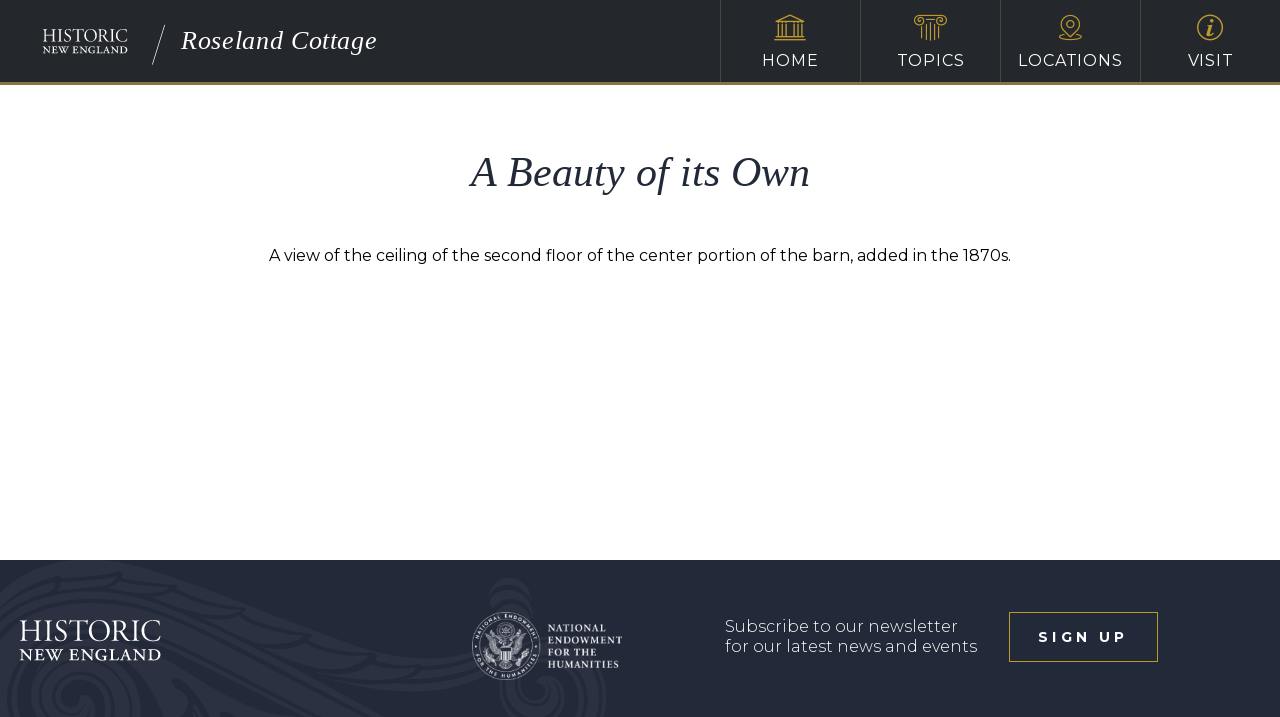

--- FILE ---
content_type: application/javascript
request_url: https://roselandcottage.org/wp-content/themes/hne-app-2022/includes/js/dist/smooth-scroll.js?ver=1.0
body_size: 1879
content:
/*!
 * SmoothScroll module
 */
;(function($, exports) {
	// private variables
	var page,
		win = $(window),
		activeBlock, activeWheelHandler,
		wheelEvents = ('onwheel' in document || document.documentMode >= 9 ? 'wheel' : 'mousewheel DOMMouseScroll');

	// animation handlers
	function scrollTo(offset, options, callback) {
		// initialize variables
		var scrollBlock;
		if (document.body) {
			if (typeof options === 'number') {
				options = { duration: options };
			} else {
				options = options || {};
			}
			page = page || $('html, body');
			scrollBlock = options.container || page;
		} else {
			return;
		}

		// treat single number as scrollTop
		if (typeof offset === 'number') {
			offset = { top: offset };
		}

		// handle mousewheel/trackpad while animation is active
		if (activeBlock && activeWheelHandler) {
			activeBlock.off(wheelEvents, activeWheelHandler);
		}
		if (options.wheelBehavior && options.wheelBehavior !== 'none') {
			activeWheelHandler = function(e) {
				if (options.wheelBehavior === 'stop') {
					scrollBlock.off(wheelEvents, activeWheelHandler);
					scrollBlock.stop();
				} else if (options.wheelBehavior === 'ignore') {
					e.preventDefault();
				}
			};
			activeBlock = scrollBlock.on(wheelEvents, activeWheelHandler);
		}

		// start scrolling animation
		scrollBlock.stop().animate({
			scrollLeft: offset.left,
			scrollTop: offset.top
		}, options.duration, function() {
			if (activeWheelHandler) {
				scrollBlock.off(wheelEvents, activeWheelHandler);
			}
			if ($.isFunction(callback)) {
				callback();
			}
		});
	}

	// smooth scroll contstructor
	function SmoothScroll(options) {
		this.options = $.extend({
			anchorLinks: 'a[href^="#"]',	// selector or jQuery object
			container: null,		// specify container for scrolling (default - whole page)
			extraOffset: -100,		// function or fixed number
			activeClasses: null,	// null, "link", "parent"
			easing: 'swing',		// easing of scrolling
			animMode: 'duration',	// or "speed" mode
			animDuration: 800,		// total duration for scroll (any distance)
			animSpeed: 1500,		// pixels per second
			anchorActiveClass: 'anchor-active',
			sectionActiveClass: 'section-active',
			wheelBehavior: 'stop', // "stop", "ignore" or "none"
			useNativeAnchorScrolling: false // do not handle click in devices with native smooth scrolling
		}, options);
		this.init();
	}
	SmoothScroll.prototype = {
		init: function() {
			this.initStructure();
			this.attachEvents();
		},
		initStructure: function() {
			this.container = this.options.container ? $(this.options.container) : $('html,body');
			this.scrollContainer = this.options.container ? this.container : win;
			this.anchorLinks = $(this.options.anchorLinks);
		},
		getAnchorTarget: function(link) {
			// get target block from link href
			var targetId = $(link).attr('href');
			return $(targetId.length > 1 ? targetId : 'html');
		},
		getTargetOffset: function(block) {
			// get target offset
			var blockOffset = block.offset().top;
			if (this.options.container) {
				blockOffset -= this.container.offset().top - this.container.prop('scrollTop');
			}

			// handle extra offset
			if (typeof this.options.extraOffset === 'number') {
				blockOffset -= this.options.extraOffset;
			} else if (typeof this.options.extraOffset === 'function') {
				blockOffset -= this.options.extraOffset(block);
			}
			return { top: blockOffset };
		},
		attachEvents: function() {
			var self = this;

			// handle active classes
			if (this.options.activeClasses) {
				// cache structure
				this.anchorData = [];
				this.anchorLinks.each(function() {
					var link = jQuery(this),
						targetBlock = self.getAnchorTarget(link),
						anchorDataItem;

					$.each(self.anchorData, function(index, item) {
						if (item.block[0] === targetBlock[0]) {
							anchorDataItem = item;
						}
					});

					if (anchorDataItem) {
						anchorDataItem.link = anchorDataItem.link.add(link);
					} else {
						self.anchorData.push({
							link: link,
							block: targetBlock
						});
					}
				});

				// add additional event handlers
				this.resizeHandler = function() {
					self.recalculateOffsets();
				};
				this.scrollHandler = function() {
					self.refreshActiveClass();
				};

				this.recalculateOffsets();
				this.scrollContainer.on('scroll', this.scrollHandler);
				win.on('resize', this.resizeHandler);
			}

			// handle click event
			this.clickHandler = function(e) {
				self.onClick(e);
			};
			if (!this.options.useNativeAnchorScrolling) {
				this.anchorLinks.on('click', this.clickHandler);
			}
		},
		recalculateOffsets: function() {
			var self = this;
			$.each(this.anchorData, function(index, data) {
				data.offset = self.getTargetOffset(data.block);
				data.height = data.block.outerHeight();
			});
			this.refreshActiveClass();
		},
		refreshActiveClass: function() {
			var self = this,
				foundFlag = false,
				containerHeight = this.container.prop('scrollHeight'),
				viewPortHeight = this.scrollContainer.height(),
				scrollTop = this.options.container ? this.container.prop('scrollTop') : win.scrollTop();

			// user function instead of default handler
			if (this.options.customScrollHandler) {
				this.options.customScrollHandler.call(this, scrollTop, this.anchorData);
				return;
			}

			// sort anchor data by offsets
			this.anchorData.sort(function(a, b) {
				return a.offset.top - b.offset.top;
			});
			function toggleActiveClass(anchor, block, state) {
				anchor.toggleClass(self.options.anchorActiveClass, state);
				block.toggleClass(self.options.sectionActiveClass, state);
			}

			// default active class handler
			$.each(this.anchorData, function(index) {
				var reverseIndex = self.anchorData.length - index - 1,
					data = self.anchorData[reverseIndex],
					anchorElement = (self.options.activeClasses === 'parent' ? data.link.parent() : data.link);

				if (scrollTop >= containerHeight - viewPortHeight) {
					// handle last section
					if (reverseIndex === self.anchorData.length - 1) {
						toggleActiveClass(anchorElement, data.block, true);
					} else {
						toggleActiveClass(anchorElement, data.block, false);
					}
				} else {
					// handle other sections
					if (!foundFlag && (scrollTop >= data.offset.top - 1 || reverseIndex === 0)) {
						foundFlag = true;
						toggleActiveClass(anchorElement, data.block, true);
					} else {
						toggleActiveClass(anchorElement, data.block, false);
					}
				}
			});
		},
		calculateScrollDuration: function(offset) {
			var distance;
			if (this.options.animMode === 'speed') {
				distance = Math.abs(this.scrollContainer.scrollTop() - offset.top);
				return (distance / this.options.animSpeed) * 1000;
			} else {
				return this.options.animDuration;
			}
		},
		onClick: function(e) {
			var targetBlock = this.getAnchorTarget(e.currentTarget),
				targetOffset = this.getTargetOffset(targetBlock);

			e.preventDefault();
			scrollTo(targetOffset, {
				container: this.container,
				wheelBehavior: this.options.wheelBehavior,
				duration: this.calculateScrollDuration(targetOffset)
			});
		},
		destroy: function() {
			if (this.options.activeClasses) {
				win.off('resize', this.resizeHandler);
				this.scrollContainer.off('scroll', this.scrollHandler);
			}
			this.anchorLinks.off('click', this.clickHandler);
		}
	};

	// public API
	$.extend(SmoothScroll, {
		scrollTo: function(blockOrOffset, durationOrOptions, callback) {
			scrollTo(blockOrOffset, durationOrOptions, callback);
		}
	});

	// export module
	exports.SmoothScroll = SmoothScroll;
}(jQuery, this));